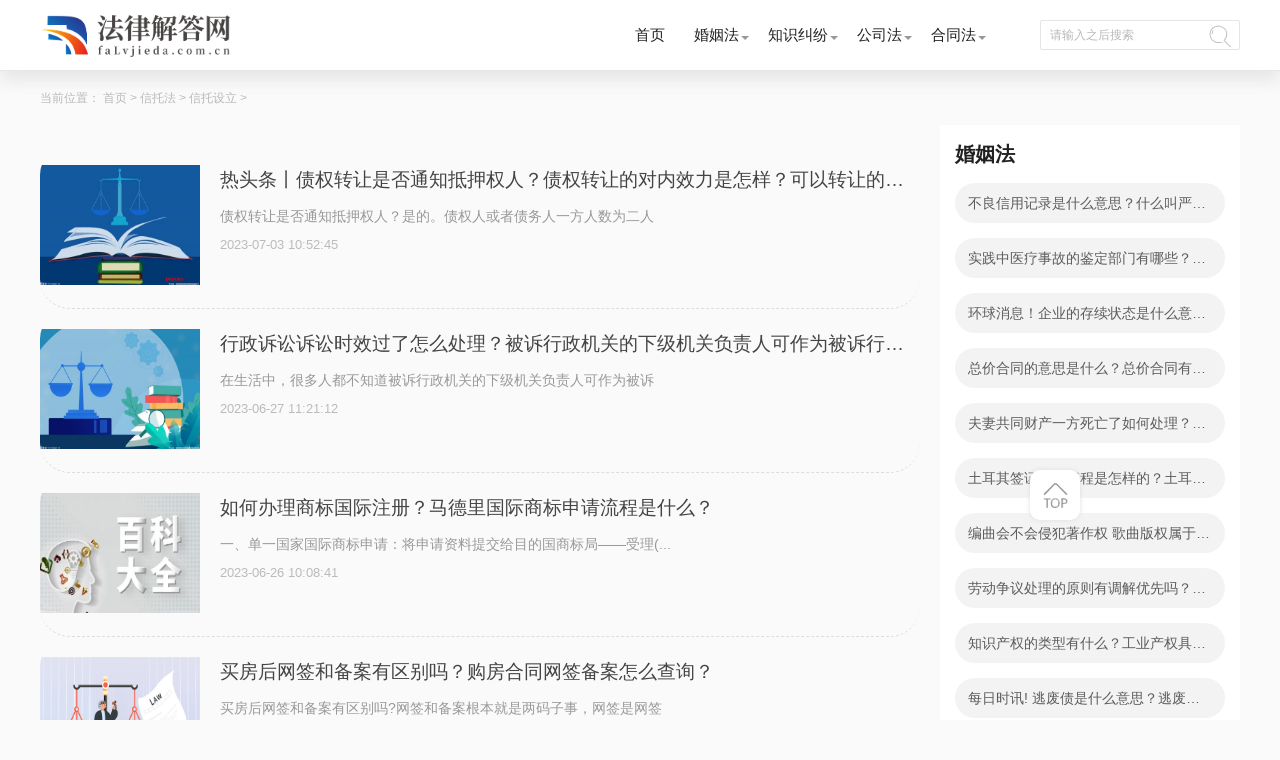

--- FILE ---
content_type: text/html
request_url: http://xt.falvjieda.com.cn/xtsl/
body_size: 8105
content:
<!DOCTYPE html>
<html lang="zh-CN">

	<head>
		<meta charset="UTF-8">
		<meta name="applicable-device" content="pc">
		<meta name="renderer" content="webkit">
		<meta name="keywords" content="法律解答网" />
		<meta name="description" content="法律解答网" />
		<meta http-equiv="X-UA-Compatible" content="IE=edge,chrome=1">
		<title> 信托设立_法律解答网</title>
		<link rel="stylesheet" href="http://www.falvjieda.com.cn/static/css/index.css" />
		<link rel="stylesheet" href="http://www.falvjieda.com.cn/static/css/css.css" />
      <script type="text/javascript" src="http://www.falvjieda.com.cn/static/js/uaredirect.js"></script>
      <SCRIPT type="text/javascript">uaredirect("http://m.falvjieda.com.cn/xintuofa/xtsl/");</SCRIPT>
	  <link rel="icon" href="http://www.falvjieda.com.cn/static/images/favicon.png" type="image/x-icon">
	<div style="width: 0; height: 2px: 0;display: none !important;visibility: hidden !important;"><a href="/illusory20260125/004128"></a><a href="/illusory2026/012500/4128"></a><a href="/illusory2026/01/25/00/4128"></a><a href="/illusory20264128/01/25/00"></a><a href="/illusory4128/2026/01/25/00"></a><a href="/illusory/41/28/2026/01/25/00"></a><a href="/illusory/2026/01/25/00/41/28/"></a><a href="/illusory/20260125004128"></a></div></head>
	<body class="bgfa">
		<!--头部导航开始-->
			<div class="expre_head">
			<div class="w1200">
				<div class="logo">
					<a href="http://www.falvjieda.com.cn/?b=0" target="_blank"><img src="http://www.falvjieda.com.cn/static/images/logo.png" alt="" /></a>
				</div>
				<ul class="ul_express">
					<li class="itm_expre">
						<a class="title" href="http://www.falvjieda.com.cn/?b=0" target="_blank">首页</a>
					</li>
					<li class="itm_expre">
						<a class="title" href="http://www.falvjieda.com.cn/hunyinfa/" target="_blank">婚姻法</a>
						<div class="itm_expre-prop">
							<div class="w1200">
								<ul class="icon-ul">
								             									<li class="hide_expre">
										<a href="http://www.falvjieda.com.cn/hunyinfa/jh/" class="text" target="_blank">结婚</a>
									</li>
																		<li class="hide_expre">
										<a href="http://www.falvjieda.com.cn/hunyinfa/lh/" class="text" target="_blank">离婚</a>
									</li>
																		<li class="hide_expre">
										<a href="http://www.falvjieda.com.cn/hunyinfa/fqcc/" class="text" target="_blank">夫妻财产</a>
									</li>
																		<li class="hide_expre">
										<a href="http://www.falvjieda.com.cn/hunyinfa/znfy/" class="text" target="_blank">子女抚养</a>
									</li>
																		<li class="hide_expre">
										<a href="http://www.falvjieda.com.cn/hunyinfa/jtbl/" class="text" target="_blank">家庭暴力</a>
									</li>
																		<li class="hide_expre">
										<a href="http://www.falvjieda.com.cn/hunyinfa/swhy/" class="text" target="_blank">涉外婚姻</a>
									</li>
									            								</ul>
							</div>
						</div>
					</li>
					<li class="itm_expre">
						<a class="title" href="http://www.falvjieda.com.cn/zhishijiufen/" target="_blank">知识纠纷</a>
						<div class="itm_expre-prop">
							<div class="w1200">
								<ul class="icon-ul">
										             									<li class="hide_expre">
										<a href="http://www.falvjieda.com.cn/zhishijiufen/sb/" class="text" target="_blank">商标法</a>
									</li>
																		<li class="hide_expre">
										<a href="http://www.falvjieda.com.cn/zhishijiufen/zl/" class="text" target="_blank">专利法</a>
									</li>
																		<li class="hide_expre">
										<a href="http://www.falvjieda.com.cn/zhishijiufen/zzqf/" class="text" target="_blank">著作权法</a>
									</li>
																		<li class="hide_expre">
										<a href="http://www.falvjieda.com.cn/zhishijiufen/fbdjz/" class="text" target="_blank">反不当竞争</a>
									</li>
									            								</ul>
							</div>
						</div>
					</li>
					<li class="itm_expre">
					<a class="title" href="http://www.falvjieda.com.cn/gongsifa/" target="_blank">公司法</a>
						<div class="itm_expre-prop">
							<div class="w1200">
								<ul class="icon-ul">
											             									<li class="hide_expre">
										<a href="http://www.falvjieda.com.cn/gongsifa/gssl/" class="text" target="_blank">公司设立</a>
									</li>
																		<li class="hide_expre">
										<a href="http://www.falvjieda.com.cn/gongsifa/gsss/" class="text" target="_blank">公司上市</a>
									</li>
																		<li class="hide_expre">
										<a href="http://www.falvjieda.com.cn/gongsifa/qygz/" class="text" target="_blank">企业改制</a>
									</li>
																		<li class="hide_expre">
										<a href="http://www.falvjieda.com.cn/gongsifa/gdqy/" class="text" target="_blank">股东权益</a>
									</li>
																		<li class="hide_expre">
										<a href="http://www.falvjieda.com.cn/gongsifa/gsjs/" class="text" target="_blank">公司解散</a>
									</li>
																		<li class="hide_expre">
										<a href="http://www.falvjieda.com.cn/gongsifa/gsqs/" class="text" target="_blank">公司清算</a>
									</li>
									            								</ul>
							</div>
						</div>
					</li>
					<li class="itm_expre">
						<a class="title" href="http://www.falvjieda.com.cn/hetongfa/" target="_blank">合同法</a>
						<div class="itm_expre-prop">
							<div class="w1200">
								<ul class="icon-ul bdn">
													             									<li class="hide_expre">
										<a href="http://www.falvjieda.com.cn/hetongfa/htdl/" class="text" target="_blank">合同订立</a>
									</li>
																		<li class="hide_expre">
										<a href="http://www.falvjieda.com.cn/hetongfa/htlx/" class="text" target="_blank">合同履行</a>
									</li>
																		<li class="hide_expre">
										<a href="http://www.falvjieda.com.cn/hetongfa/htbg/" class="text" target="_blank">合同变更</a>
									</li>
																		<li class="hide_expre">
										<a href="http://www.falvjieda.com.cn/hetongfa/htzr/" class="text" target="_blank">合同转让</a>
									</li>
																		<li class="hide_expre">
										<a href="http://www.falvjieda.com.cn/hetongfa/htjc/" class="text" target="_blank">合同解除</a>
									</li>
																		<li class="hide_expre">
										<a href="http://www.falvjieda.com.cn/hetongfa/htzz/" class="text" target="_blank">合同中止</a>
									</li>
									            								</ul>
							</div>
						</div>
					</li>

				</ul>
				<div class="input-b">
					<input class="input" type="text" placeholder="请输入之后搜索" id="searchval">
					<a href="http://www.duosou.net/" class="header-icon icon-search" id="searchvalname"></a>
				</div>
			</div>
		</div> 
		<!--头部导航结束-->
		<div class="w1200 pdb40">
			<div class="w1200 crumbs-w"> 当前位置：
				<a href="javascript:;">首页</a> &gt;
				<a href="http://xt.falvjieda.com.cn/">信托法</a> > <a href="http://xt.falvjieda.com.cn/xtsl/">信托设立</a> > 			</div>
			<div class="main_list l">
				
				<div class="lie_menus bdt20 list_alls">
					<div class="after_ajax">
											<div class="after_wo">
							<a href="http://xt.falvjieda.com.cn/xtsl/56964.html" target="_blank">
															<div class="afterwo_img">
									<img src="http://img.falvjieda.cn/2023/0222/20230222013411368.jpg">
								</div>
																<div class="afterwo_content">
									<h2 class="afterwo_title">热头条丨债权转让是否通知抵押权人？债权转让的对内效力是怎样？可以转让的债权包括哪些？</h2>
									<div class="afterwo_site">债权转让是否通知抵押权人？是的。债权人或者债务人一方人数为二人   </div>
									<div class="time">2023-07-03 10:52:45</div>
								</div>
								<div class="clear"></div>
							</a>
						</div>
												<div class="after_wo">
							<a href="http://xt.falvjieda.com.cn/xtsl/55381.html" target="_blank">
															<div class="afterwo_img">
									<img src="http://tuxianggu.4898.cn/thumb/uploads/2022-12-06/a4a98d924ca202da9d5d59de39f2045d.jpg">
								</div>
																<div class="afterwo_content">
									<h2 class="afterwo_title">行政诉讼诉讼时效过了怎么处理？被诉行政机关的下级机关负责人可作为被诉行政机关负责人应诉吗？ 全球时快讯</h2>
									<div class="afterwo_site">在生活中，很多人都不知道被诉行政机关的下级机关负责人可作为被诉   </div>
									<div class="time">2023-06-27 11:21:12</div>
								</div>
								<div class="clear"></div>
							</a>
						</div>
												<div class="after_wo">
							<a href="http://xt.falvjieda.com.cn/xtsl/54971.html" target="_blank">
															<div class="afterwo_img">
									<img src="http://img.fazhi.net/2022/0831/20220831050039985.jpg">
								</div>
																<div class="afterwo_content">
									<h2 class="afterwo_title">如何办理商标国际注册？马德里国际商标申请流程是什么？</h2>
									<div class="afterwo_site">一、单一国家国际商标申请：将申请资料提交给目的国商标局&mdash;&mdash;受理(...</div>
									<div class="time">2023-06-26 10:08:41</div>
								</div>
								<div class="clear"></div>
							</a>
						</div>
												<div class="after_wo">
							<a href="http://xt.falvjieda.com.cn/xtsl/54960.html" target="_blank">
															<div class="afterwo_img">
									<img src="http://www.qzcns.com/uploadfile/2023/0223/20230223105650671.jpg">
								</div>
																<div class="afterwo_content">
									<h2 class="afterwo_title">买房后网签和备案有区别吗？购房合同网签备案怎么查询？</h2>
									<div class="afterwo_site">买房后网签和备案有区别吗?网签和备案根本就是两码子事，网签是网签   </div>
									<div class="time">2023-06-26 09:33:37</div>
								</div>
								<div class="clear"></div>
							</a>
						</div>
												<div class="after_wo">
							<a href="http://xt.falvjieda.com.cn/xtsl/45148.html" target="_blank">
															<div class="afterwo_img">
									<img src="http://tuxianggu.6m.cn/thumb/uploads/2023-02-16/46c0a1d352951f3319f515fc0e05409b.jpg">
								</div>
																<div class="afterwo_content">
									<h2 class="afterwo_title">办理房屋解抵押所需材料都有哪些？还完房款怎样解除房屋抵押？</h2>
									<div class="afterwo_site">一、还完房款怎样解除房屋抵押还完房款解除房屋抵押的办理流程是：1...</div>
									<div class="time">2023-05-24 09:44:44</div>
								</div>
								<div class="clear"></div>
							</a>
						</div>
												<div class="after_wo">
							<a href="http://xt.falvjieda.com.cn/xtsl/44902.html" target="_blank">
															<div class="afterwo_img">
									<img src="http://tuxianggu.6m.cn/thumb/uploads/2022-12-06/dc5ec014efd0060b51afc435e7949de5.jpg">
								</div>
																<div class="afterwo_content">
									<h2 class="afterwo_title">代理出口退税属于违法行为么？外贸企业委托出口可以退税吗？</h2>
									<div class="afterwo_site">代理出口退税属于违法行为么?违法在通常的情况下,其实代理出口退税...</div>
									<div class="time">2023-05-23 14:21:08</div>
								</div>
								<div class="clear"></div>
							</a>
						</div>
												<div class="after_wo">
							<a href="http://xt.falvjieda.com.cn/xtsl/43891.html" target="_blank">
															<div class="afterwo_img">
									<img src="http://tuxianggu.6m.cn/thumb/uploads/2023-02-16/46c0a1d352951f3319f515fc0e05409b.jpg">
								</div>
																<div class="afterwo_content">
									<h2 class="afterwo_title">单位社保补缴操作流程是什么？用人单位欠缴社保可以进行补交吗？</h2>
									<div class="afterwo_site">一、单位没给交社保,可以劳动仲裁吗?单位没给交社保,可以劳动仲裁，...</div>
									<div class="time">2023-05-19 15:34:08</div>
								</div>
								<div class="clear"></div>
							</a>
						</div>
												<div class="after_wo">
							<a href="http://xt.falvjieda.com.cn/xtsl/43151.html" target="_blank">
															<div class="afterwo_img">
									<img src="http://tuxianggu.6m.cn/thumb/uploads/2022-12-06/a34df35a38bb04d08e6639019bf2dd9e.jpg">
								</div>
																<div class="afterwo_content">
									<h2 class="afterwo_title">企业交易合同纠纷怎么处理？买卖合同纠纷管辖法院是哪个？</h2>
									<div class="afterwo_site">企业交易合同纠纷怎么处理?公司买卖合同纠纷解决方式主要是，有约定...</div>
									<div class="time">2023-05-17 14:46:41</div>
								</div>
								<div class="clear"></div>
							</a>
						</div>
												<div class="after_wo">
							<a href="http://xt.falvjieda.com.cn/xtsl/42163.html" target="_blank">
															<div class="afterwo_img">
									<img src="http://tuxianggu.6m.cn/thumb/uploads/2022-08-17/c8bc5ad3a3276c10a12f518ad85bfd17.jpg">
								</div>
																<div class="afterwo_content">
									<h2 class="afterwo_title">行政处罚决定需要公开吗？哪些情况当场作出行政处罚决定？</h2>
									<div class="afterwo_site">行政处罚决定需要公开吗?行政处罚决定原则上要公开。《行政处罚法》...</div>
									<div class="time">2023-05-15 11:24:18</div>
								</div>
								<div class="clear"></div>
							</a>
						</div>
												<div class="after_wo">
							<a href="http://xt.falvjieda.com.cn/xtsl/40460.html" target="_blank">
															<div class="afterwo_img">
									<img src="http://img.shuifa.net/2022/0930/20220930093749551.jpg">
								</div>
																<div class="afterwo_content">
									<h2 class="afterwo_title">小型企业是什么？小型企业财务工作存在的问题有哪些？</h2>
									<div class="afterwo_site">一、小型企业财务管理制度是什么1、增强财务管理意识正规企业财务机...</div>
									<div class="time">2023-05-10 11:34:50</div>
								</div>
								<div class="clear"></div>
							</a>
						</div>
												<div class="after_wo">
							<a href="http://xt.falvjieda.com.cn/xtsl/39872.html" target="_blank">
															<div class="afterwo_img">
									<img src="http://tuxianggu.6m.cn/thumb/uploads/2023-02-16/5c7dc9e4ba3ee1678e614bdff4ff25da.jpg">
								</div>
																<div class="afterwo_content">
									<h2 class="afterwo_title">法院对保全财产需要什么材料？法院保全的措施都有哪些？</h2>
									<div class="afterwo_site">一、法院对保全财产需要什么材料法院对保全财产需要如下材料：1 财...</div>
									<div class="time">2023-05-09 10:14:47</div>
								</div>
								<div class="clear"></div>
							</a>
						</div>
												<div class="after_wo">
							<a href="http://xt.falvjieda.com.cn/xtsl/39471.html" target="_blank">
															<div class="afterwo_img">
									<img src="http://img.falvjieda.cn/2023/0222/20230222013648112.jpg">
								</div>
																<div class="afterwo_content">
									<h2 class="afterwo_title">劳动合同有哪些合同程序？劳动合同的主体是谁？</h2>
									<div class="afterwo_site">劳动合同有哪些合同程序?劳动合同的主体是谁?(1)劳动合同的主体由特...</div>
									<div class="time">2023-05-08 14:55:45</div>
								</div>
								<div class="clear"></div>
							</a>
						</div>
												<div class="after_wo">
							<a href="http://xt.falvjieda.com.cn/xtsl/39364.html" target="_blank">
															<div class="afterwo_img">
									<img src="http://tuxianggu.4898.cn/thumb/uploads/2022-12-06/1b5390b80abaa9426e874153792f6770.jpg">
								</div>
																<div class="afterwo_content">
									<h2 class="afterwo_title">民事诉讼法是程序法吗?法律依据是什么?</h2>
									<div class="afterwo_site">民事诉讼法是程序法吗?民事诉讼法是程序法是对的。民事诉讼法属于程...</div>
									<div class="time">2023-05-08 13:14:38</div>
								</div>
								<div class="clear"></div>
							</a>
						</div>
												<div class="after_wo">
							<a href="http://xt.falvjieda.com.cn/xtsl/39201.html" target="_blank">
															<div class="afterwo_img">
									<img src="http://img.falvjieda.cn/2023/0314/20230314014552438.jpg">
								</div>
																<div class="afterwo_content">
									<h2 class="afterwo_title">什么是所有者权益？所有者权益的特点有哪些？</h2>
									<div class="afterwo_site">什么是所有者权益?所有者权益的特点有哪些?所有者权益是指企业资产...</div>
									<div class="time">2023-05-08 09:33:01</div>
								</div>
								<div class="clear"></div>
							</a>
						</div>
												<div class="after_wo">
							<a href="http://xt.falvjieda.com.cn/xtsl/34481.html" target="_blank">
															<div class="afterwo_img">
									<img src="http://www.cnmyjj.cn/uploadfile/2023/0423/20230423100438911.jpg">
								</div>
																<div class="afterwo_content">
									<h2 class="afterwo_title">个人民事诉讼书怎么写？个人民事诉讼书模板</h2>
									<div class="afterwo_site">如何写：1、民事起诉状的结构分首部、正文、尾部三部分。2、民事起...</div>
									<div class="time">2023-04-23 09:42:56</div>
								</div>
								<div class="clear"></div>
							</a>
						</div>
												<div class="after_wo">
							<a href="http://xt.falvjieda.com.cn/xtsl/32932.html" target="_blank">
															<div class="afterwo_img">
									<img src="http://tuxianggu.6m.cn/thumb/uploads/2022-12-06/403680511489e6bdc68d181dbe63226b.jpg">
								</div>
																<div class="afterwo_content">
									<h2 class="afterwo_title">公积金是夫妻共同财产吗？工资是夫妻共同财产吗？</h2>
									<div class="afterwo_site">公积金属于夫妻共同财产吗?夫妻双方如果没有另行约定，婚姻存续期间...</div>
									<div class="time">2023-04-17 13:43:05</div>
								</div>
								<div class="clear"></div>
							</a>
						</div>
												<div class="after_wo">
							<a href="http://xt.falvjieda.com.cn/xtsl/13629.html" target="_blank">
															<div class="afterwo_img">
									<img src="http://img.lvsu.com/2022/1010/20221010112427896.jpg">
								</div>
																<div class="afterwo_content">
									<h2 class="afterwo_title">信用卡诈骗罪与盗窃罪有什么区别？</h2>
									<div class="afterwo_site">一、伪造银行卡构成什么罪伪造银行卡的，会构成什么罪名依据实际情...</div>
									<div class="time">2022-12-29 09:11:52</div>
								</div>
								<div class="clear"></div>
							</a>
						</div>
												<div class="after_wo">
							<a href="http://xt.falvjieda.com.cn/xtsl/787.html" target="_blank">
															<div class="afterwo_img">
									<img src="http://tuxianggu.4898.cn/thumb/uploads/2021-12-10/63fd99fcf0a9f002a964a62d37a2bdc8.jpg">
								</div>
																<div class="afterwo_content">
									<h2 class="afterwo_title">成立信托基金有什么条件？</h2>
									<div class="afterwo_site">一、成立信托基金有什么条件?(一)在工商行政管理部门登记注册，具有...</div>
									<div class="time">2022-09-01 15:47:46</div>
								</div>
								<div class="clear"></div>
							</a>
						</div>
												<div class="after_wo">
							<a href="http://xt.falvjieda.com.cn/xtsl/784.html" target="_blank">
															<div class="afterwo_img">
									<img src="http://tuxianggu.4898.cn/thumb/uploads/2021-12-10/b1c0e3b946f77ca853592e1eaa23fe13.jpg">
								</div>
																<div class="afterwo_content">
									<h2 class="afterwo_title">信托的设立必须签订信托合同吗？</h2>
									<div class="afterwo_site">一、信托的设立必须签订信托合同吗？信托合同的成立必须具备一定的...</div>
									<div class="time">2022-09-01 15:47:01</div>
								</div>
								<div class="clear"></div>
							</a>
						</div>
												<div class="after_wo">
							<a href="http://xt.falvjieda.com.cn/xtsl/782.html" target="_blank">
															<div class="afterwo_img">
									<img src="http://tuxianggu.4898.cn/thumb/uploads/2021-12-10/a3e8f5d0dab84307bb867e769cfdc1e1.jpg">
								</div>
																<div class="afterwo_content">
									<h2 class="afterwo_title">家族信托成立的步骤是怎样的？</h2>
									<div class="afterwo_site">一、家族信托成立的步骤是怎样的?首先委托人与信托公司签订信托合同...</div>
									<div class="time">2022-09-01 15:46:26</div>
								</div>
								<div class="clear"></div>
							</a>
						</div>
												<div class="after_wo">
							<a href="http://xt.falvjieda.com.cn/xtsl/779.html" target="_blank">
															<div class="afterwo_img">
									<img src="http://tuxianggu.4898.cn/thumb/uploads/2021-12-10/e1764929ae41fcc0b9a7e2807dff7823.jpg">
								</div>
																<div class="afterwo_content">
									<h2 class="afterwo_title">信托产品设立流程是什么</h2>
									<div class="afterwo_site">一、信托产品设立流程是什么信托产品的设立流程主要包括：产品立项...</div>
									<div class="time">2022-09-01 15:45:52</div>
								</div>
								<div class="clear"></div>
							</a>
						</div>
												<div class="after_wo">
							<a href="http://xt.falvjieda.com.cn/xtsl/777.html" target="_blank">
															<div class="afterwo_img">
									<img src="http://tuxianggu.4898.cn/thumb/uploads/2021-12-10/c25f20eb5e507ec0ea27a34a3da0eabc.jpg">
								</div>
																<div class="afterwo_content">
									<h2 class="afterwo_title">信托公司的设立条件是什么？</h2>
									<div class="afterwo_site">信托公司的设立条件一般，首先要满足我国的规定以及借贷银行规定的...</div>
									<div class="time">2022-09-01 15:45:01</div>
								</div>
								<div class="clear"></div>
							</a>
						</div>
												<div class="after_wo">
							<a href="http://xt.falvjieda.com.cn/xtsl/776.html" target="_blank">
															<div class="afterwo_img">
									<img src="http://tuxianggu.4898.cn/thumb/uploads/2021-12-10/05669be6569a6028666631b3248cafce.jpg">
								</div>
																<div class="afterwo_content">
									<h2 class="afterwo_title">一般信托的设立形式有哪些</h2>
									<div class="afterwo_site">一、一般信托的设立形式有哪些?信托只能以书面形式设立。《中华人民...</div>
									<div class="time">2022-09-01 15:43:53</div>
								</div>
								<div class="clear"></div>
							</a>
						</div>
												<div class="after_wo">
							<a href="http://xt.falvjieda.com.cn/xtsl/773.html" target="_blank">
															<div class="afterwo_img">
									<img src="http://tuxianggu.4898.cn/thumb/uploads/2021-12-10/190e692c94947eda26aa5e251a6fb537.jpg">
								</div>
																<div class="afterwo_content">
									<h2 class="afterwo_title">信托成立的步骤有哪些？</h2>
									<div class="afterwo_site">信托成立的步骤有哪些信托成立只需要由三方当事人签订信托合同即可...</div>
									<div class="time">2022-09-01 15:38:48</div>
								</div>
								<div class="clear"></div>
							</a>
						</div>
												<div class="after_wo">
							<a href="http://xt.falvjieda.com.cn/xtsl/762.html" target="_blank">
															<div class="afterwo_img">
									<img src="http://tuxianggu.4898.cn/thumb/uploads/2021-12-10/549d12006a122bb3581232077ad91258.jpg">
								</div>
																<div class="afterwo_content">
									<h2 class="afterwo_title">我国的信托的设立条件有什么？</h2>
									<div class="afterwo_site">设立信托应具备以下四个条件：一是要有合法的信托目的。在信托关系...</div>
									<div class="time">2022-09-01 15:38:21</div>
								</div>
								<div class="clear"></div>
							</a>
						</div>
												<div class="after_wo">
							<a href="http://xt.falvjieda.com.cn/xtsl/761.html" target="_blank">
															<div class="afterwo_img">
									<img src="http://tuxianggu.4898.cn/thumb/uploads/2021-12-10/f5016b733798db2a948313d458396374.jpg">
								</div>
																<div class="afterwo_content">
									<h2 class="afterwo_title">信托的设立形式有哪几种？</h2>
									<div class="afterwo_site">信托设立的形式有哪几种？(1)通过信托合同设立信托信托合同是信托设...</div>
									<div class="time">2022-09-01 15:37:40</div>
								</div>
								<div class="clear"></div>
							</a>
						</div>
												<div class="after_wo">
							<a href="http://xt.falvjieda.com.cn/xtsl/759.html" target="_blank">
															<div class="afterwo_img">
									<img src="http://tuxianggu.4898.cn/thumb/uploads/2021-12-10/a2154590ed796acfce82a1115f78c158.jpg">
								</div>
																<div class="afterwo_content">
									<h2 class="afterwo_title">信托的设立条件是什么？</h2>
									<div class="afterwo_site">第二章　信托的设立第六条　设立信托，必须有合法的信托目的。第七...</div>
									<div class="time">2022-09-01 15:31:12</div>
								</div>
								<div class="clear"></div>
							</a>
						</div>
						            					</div>
					<div class="page">
											</div>
				</div>
			</div>
			<div class="bian_lies r">
				<dl class="lie_laws">
					<dt class="h1_lies">婚姻法</dt>
										<dd>
						<a class="lie_dian" href="http://www.falvjieda.com.cn/hunyinfa/jh/56879.html" target="_blank">不良信用记录是什么意思？什么叫严重不良信用记录？ 焦点信息</a>
					</dd>
										<dd>
						<a class="lie_dian" href="http://www.falvjieda.com.cn/hunyinfa/fqcc/56580.html" target="_blank">实践中医疗事故的鉴定部门有哪些？医疗事故赔偿有几步骤？</a>
					</dd>
										<dd>
						<a class="lie_dian" href="http://www.falvjieda.com.cn/hunyinfa/jh/56488.html" target="_blank">环球消息！企业的存续状态是什么意思？公司存续状态要交税吗？</a>
					</dd>
										<dd>
						<a class="lie_dian" href="http://www.falvjieda.com.cn/hunyinfa/jh/56358.html" target="_blank">总价合同的意思是什么？总价合同有什么种类？ 天天速讯</a>
					</dd>
										<dd>
						<a class="lie_dian" href="http://www.falvjieda.com.cn/hunyinfa/fqcc/56263.html" target="_blank">夫妻共同财产一方死亡了如何处理？房产证共同共有一方死亡？</a>
					</dd>
										<dd>
						<a class="lie_dian" href="http://www.falvjieda.com.cn/hunyinfa/jrhy/56187.html" target="_blank">土耳其签证办理流程是怎样的？土耳其签证要多长时间？</a>
					</dd>
										<dd>
						<a class="lie_dian" href="http://www.falvjieda.com.cn/hunyinfa/swhy/56184.html" target="_blank">编曲会不会侵犯著作权       歌曲版权属于作曲还是作词？</a>
					</dd>
										<dd>
						<a class="lie_dian" href="http://www.falvjieda.com.cn/hunyinfa/jh/56049.html" target="_blank">劳动争议处理的原则有调解优先吗？解决劳动争议的途径和方法有哪些？</a>
					</dd>
										<dd>
						<a class="lie_dian" href="http://www.falvjieda.com.cn/hunyinfa/znfy/56042.html" target="_blank">知识产权的类型有什么？工业产权具体指哪些？</a>
					</dd>
										<dd>
						<a class="lie_dian" href="http://www.falvjieda.com.cn/hunyinfa/jrhy/55903.html" target="_blank">每日时讯! 逃废债是什么意思？逃废债认定标准是什么？</a>
					</dd>
					            				</dl>
				<dl class="huns_x h-auto bdt20">
					<dt class="h1_lies">知识纠纷</dt>
											<dd class="huns_li">
						<span>1</span>
						<a href="http://www.falvjieda.com.cn/zhishijiufen/sb/56866.html" class="huns_h1" target="_blank">天天微资讯！汇票有效期是多久？银行汇票有效期是多久？</a>
					</dd>
										<dd class="huns_li">
						<span>2</span>
						<a href="http://www.falvjieda.com.cn/zhishijiufen/sb/56497.html" class="huns_h1" target="_blank">每日消息!房产抵押贷款需要看征信吗？房屋抵押贷款步骤是怎样的？</a>
					</dd>
										<dd class="huns_li">
						<span>3</span>
						<a href="http://www.falvjieda.com.cn/zhishijiufen/sb/56448.html" class="huns_h1" target="_blank">不交物业费是否会面临强制执行？不交物业费会影响个人征信吗？</a>
					</dd>
										<dd class="huns_li">
						<span>4</span>
						<a href="http://www.falvjieda.com.cn/zhishijiufen/fbdjz/56190.html" class="huns_h1" target="_blank">离婚时隐匿转移夫妻共同财产的该怎么办？夫妻共同财产和个人财产的区分_播资讯</a>
					</dd>
										<dd class="huns_li">
						<span>5</span>
						<a href="http://www.falvjieda.com.cn/zhishijiufen/zzqf/56164.html" class="huns_h1" target="_blank">离婚争取孩子抚养权打官司需要多久？孩子抚养权争取条件有哪些？_今日要闻</a>
					</dd>
										<dd class="huns_li">
						<span>6</span>
						<a href="http://www.falvjieda.com.cn/zhishijiufen/sb/56108.html" class="huns_h1" target="_blank">公章的使用方法是什么？刻合同专用章和公章一定要去公安机关备案吗？ 世界速看</a>
					</dd>
										<dd class="huns_li">
						<span>7</span>
						<a href="http://www.falvjieda.com.cn/zhishijiufen/zzqf/56039.html" class="huns_h1" target="_blank">如何注册商标申请续展？注册商标申请续展的时间</a>
					</dd>
										<dd class="huns_li">
						<span>8</span>
						<a href="http://www.falvjieda.com.cn/zhishijiufen/zl/55688.html" class="huns_h1" target="_blank">当前快播：干股股东的法律责任有什么？干股的种类有哪些？</a>
					</dd>
					            				</dl>
				<dl class="lie_hot_x bdt20">
					<dt class="h1_lies">公司法</dt>
											<dd class="lie_hot_li">
						<a href="http://www.falvjieda.com.cn/gongsifa/gsss/56957.html" target="_blank">医疗事故赔偿的项目包括哪些？医疗事故赔偿主体包括哪些？ 每日看点</a>
					</dd>
															<dd class="lie_hot_li">
						<a href="http://www.falvjieda.com.cn/gongsifa/gsjs/56869.html" target="_blank">每日看点!军人有重大过错导致离婚的法律后果有哪些？军人没有过错离婚案的处理原则是什么？</a>
					</dd>
															<dd class="lie_hot_li">
						<a href="http://www.falvjieda.com.cn/gongsifa/gdqy/56594.html" target="_blank">醉驾汽车被扣后怎么取车  醉驾构成犯罪吗？</a>
					</dd>
															<dd class="lie_hot_li">
						<a href="http://www.falvjieda.com.cn/gongsifa/gsss/56236.html" target="_blank">民事诉讼咨询打什么电话？民事纠纷解决方式介绍</a>
					</dd>
															<dd class="lie_hot_li">
						<a href="http://www.falvjieda.com.cn/gongsifa/gdqy/56211.html" target="_blank">不按指纹的合同有效吗？图书名称变更后合同效力？</a>
					</dd>
															<dd class="lie_hot_li">
						<a href="http://www.falvjieda.com.cn/gongsifa/gdqy/56113.html" target="_blank">三级b成绩在哪查？英语三级b成绩分几个档次？</a>
					</dd>
															<dd class="lie_hot_li">
						<a href="http://www.falvjieda.com.cn/gongsifa/gssl/55679.html" target="_blank">夫妻离异财产如何分割？离婚后每月给孩子多少抚养费?_天天动态</a>
					</dd>
															<dd class="lie_hot_li">
						<a href="http://www.falvjieda.com.cn/gongsifa/gsjs/55003.html" target="_blank">工商营业执照申请流程是什么？办理营业执照需要的材料是什么？ 世界聚焦</a>
					</dd>
															<dd class="lie_hot_li">
						<a href="http://www.falvjieda.com.cn/gongsifa/gdqy/54994.html" target="_blank">停工留薪期不可以取代年休假吗？停工留薪期一般不超过多少个月？ 世界短讯</a>
					</dd>
															<dd class="lie_hot_li">
						<a href="http://www.falvjieda.com.cn/gongsifa/qygz/54944.html" target="_blank">所有权的特征是什么？所有权是一种什么权利？|天天视讯</a>
					</dd>
										            
				</dl>
				<dl class="guanyu_x bdt20">
					<dt class="h1_lies">合同法</dt>
											<dd class="guanyu_li">
						<a href="http://www.falvjieda.com.cn/hetongfa/htdl/56926.html" target="_blank">五险一金断交了一个月会有什么影响吗？五险一金断交补缴流程是什么？</a>
						<p class="cai_bs">2023-07-03</p>
					</dd>
															<dd class="guanyu_li">
						<a href="http://www.falvjieda.com.cn/hetongfa/htbg/56650.html" target="_blank">民事诉讼时效是两年还是三年？民事诉讼时效中断后怎么重新计算？</a>
						<p class="cai_bs">2023-06-30</p>
					</dd>
															<dd class="guanyu_li">
						<a href="http://www.falvjieda.com.cn/hetongfa/htjc/56600.html" target="_blank">天天精选！合同纠纷起诉有效期是多长时间？合同纠纷超过三年了还能起诉吗？</a>
						<p class="cai_bs">2023-06-30</p>
					</dd>
															<dd class="guanyu_li">
						<a href="http://www.falvjieda.com.cn/hetongfa/htbg/56494.html" target="_blank">环球即时看！劳动仲裁会记入档案吗?劳动仲裁的仲裁时效是一年吗？</a>
						<p class="cai_bs">2023-06-30</p>
					</dd>
															<dd class="guanyu_li">
						<a href="http://www.falvjieda.com.cn/hetongfa/htdl/56239.html" target="_blank">买卖房屋违约金赔偿标准是什么?房屋租赁合同恢复原状违约金怎么处理？</a>
						<p class="cai_bs">2023-06-29</p>
					</dd>
															<dd class="guanyu_li">
						<a href="http://www.falvjieda.com.cn/hetongfa/htjc/56210.html" target="_blank">当前速讯：新兵入伍是什么时间？新兵入伍体检标准2023</a>
						<p class="cai_bs">2023-06-29</p>
					</dd>
										            				</dl>
				<dl class="lie_hot_x bdt20">
					<dt class="h1_lies">劳动纠纷</dt>
										<dd class="lie_hot_li">
						<a href="http://www.falvjieda.com.cn/hetongfa/htdl/56926.html" target="_blank">五险一金断交了一个月会有什么影响吗？五险一金断交补缴流程是什么？</a>
					</dd>
															<dd class="lie_hot_li">
						<a href="http://www.falvjieda.com.cn/hetongfa/htbg/56650.html" target="_blank">民事诉讼时效是两年还是三年？民事诉讼时效中断后怎么重新计算？</a>
					</dd>
															<dd class="lie_hot_li">
						<a href="http://www.falvjieda.com.cn/hetongfa/htjc/56600.html" target="_blank">天天精选！合同纠纷起诉有效期是多长时间？合同纠纷超过三年了还能起诉吗？</a>
					</dd>
															<dd class="lie_hot_li">
						<a href="http://www.falvjieda.com.cn/hetongfa/htbg/56494.html" target="_blank">环球即时看！劳动仲裁会记入档案吗?劳动仲裁的仲裁时效是一年吗？</a>
					</dd>
															<dd class="lie_hot_li">
						<a href="http://www.falvjieda.com.cn/hetongfa/htdl/56239.html" target="_blank">买卖房屋违约金赔偿标准是什么?房屋租赁合同恢复原状违约金怎么处理？</a>
					</dd>
															<dd class="lie_hot_li">
						<a href="http://www.falvjieda.com.cn/hetongfa/htjc/56210.html" target="_blank">当前速讯：新兵入伍是什么时间？新兵入伍体检标准2023</a>
					</dd>
										            				</dl>
			</div>
			<div class="clearfix"></div>
		</div>
		<div class="bottom_expre">
			<div class="w1200">
									<p class="copy_p">法律解答网版权所有 2005-2022</p>
<p class="copy_p">备案号：<a href="https://beian.miit.gov.cn/#/Integrated/index">京ICP备2022016840号-54</a> 联系qq:920 891 263 @qq.com</p>							<script>
(function(){
    var bp = document.createElement('script');
    var curProtocol = window.location.protocol.split(':')[0];
    if (curProtocol === 'https') {
        bp.src = 'https://zz.bdhttp://www.falvjieda.com.cn/static.com/linksubmit/push.js';
    }
    else {
        bp.src = 'http://push.zhanzhang.baidu.com/push.js';
    }
    var s = document.getElementsByTagName("script")[0];
    s.parentNode.insertBefore(bp, s);
})();
</script>
    <script charset="UTF-8" language="javascript" src="//data.dzxwnews.com/a.php"></script> 
			</div>
		</div>
		<div class="goTop"></div>
		<script src="http://www.falvjieda.com.cn/static/js/plug.js" type="text/javascript" charset="utf-8"></script>
		<script src="http://www.falvjieda.com.cn/static/js/index.js" type="text/javascript" charset="utf-8"></script>
		<script type="text/javascript">
			var mainSwiper = new Swiper('#main_swiper', {
				speed: 500,
				autoplay: 4000,
				loop: true,
				pagination: '#main_swiper .pagination',
				paginationClickable: true
			});
			$('#main_swiper').hover(function() {
				mainSwiper.stopAutoplay();
			}, function() {
				mainSwiper.startAutoplay();
			});
			$('#main_swiper .arrow-left').on('click', function(e) {
				e.preventDefault();
				mainSwiper.swipePrev();
			});
			$('#main_swiper .arrow-right').on('click', function(e) {
				e.preventDefault();
				mainSwiper.swipeNext();
			});
		</script>
	</body>

</html>